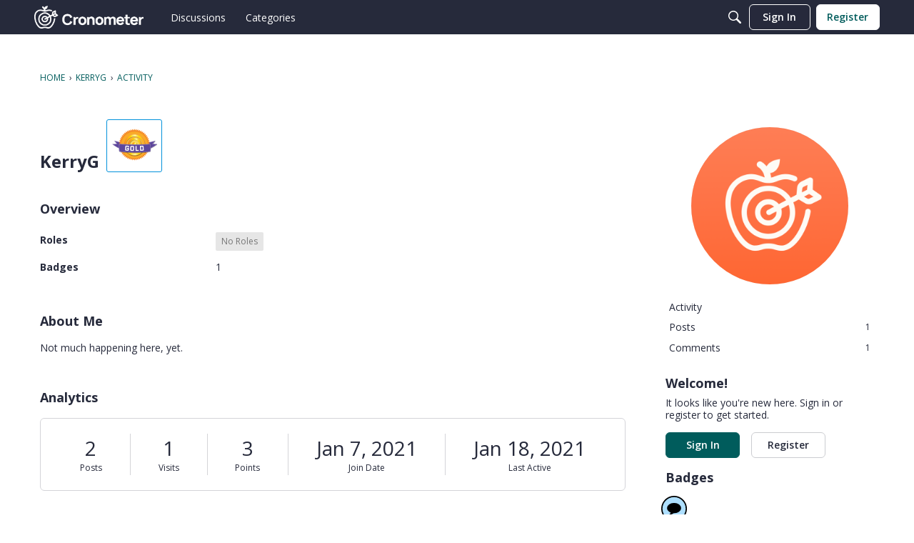

--- FILE ---
content_type: application/x-javascript
request_url: https://forums.cronometer.com/dist/v2/forum/entries/addons/Zendesk/forum.Bnt6tMZH.min.js
body_size: -127
content:
const __vite__mapDeps=(i,m=__vite__mapDeps,d=(m.f||(m.f=["../../../chunks/addons/theme-foundation/forum.ygDCXjQl.css"])))=>i.map(i=>d[i]);
import{b4 as e,_ as r}from"../../forum.CE2r4TsK.min.js";e("zendesk-article",()=>r(()=>import("../../../chunks/addons/Zendesk/customConvertToZendeskArticleContext.DvFtGkbz.min.js"),__vite__mapDeps([0]),import.meta.url).then(t=>t.customConvertToZendeskArticleContext));
